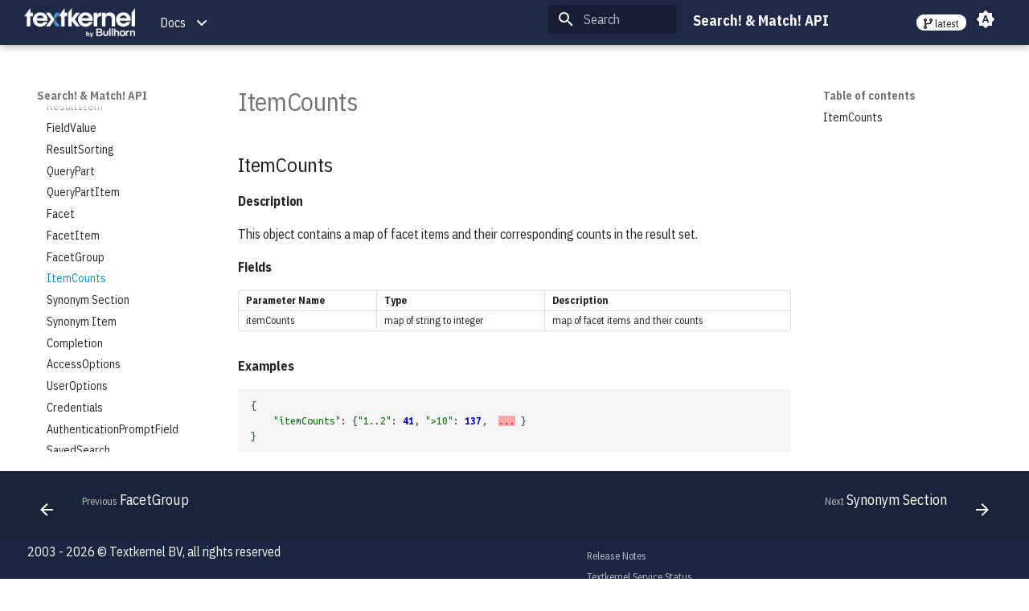

--- FILE ---
content_type: text/html
request_url: https://developer.textkernel.com/SearchMatch/master/Object%20Structures/ItemCounts/
body_size: 9638
content:

<!doctype html>
<html lang="en" class="no-js">
  <head>
    
      <meta charset="utf-8">
      <meta name="viewport" content="width=device-width,initial-scale=1">
      
      
      
      
        <link rel="prev" href="../Facet%20Group/">
      
      
        <link rel="next" href="../Synonym%20Section/">
      
      
        
      
      
      <link rel="icon" href="../../assets/images/favicon.png">
      <meta name="generator" content="mkdocs-1.6.1, mkdocs-material-9.7.0">
    
    
      
        <title>ItemCounts - Search! & Match! API</title>
      
    
    
      <link rel="stylesheet" href="../../assets/stylesheets/main.618322db.min.css">
      
        
        <link rel="stylesheet" href="../../assets/stylesheets/palette.ab4e12ef.min.css">
      
      


    
    
      
    
    
      
        
        
        <link rel="preconnect" href="https://fonts.gstatic.com" crossorigin>
        <link rel="stylesheet" href="https://fonts.googleapis.com/css?family=Titillium+Web:300,300i,400,400i,700,700i%7CUbuntu+Mono:400,400i,700,700i&display=fallback">
        <style>:root{--md-text-font:"Titillium Web";--md-code-font:"Ubuntu Mono"}</style>
      
    
    
      <link rel="stylesheet" href="../../assets/stylesheets/extra.css">
    
      <link rel="stylesheet" href="../../assets/stylesheets/tk-color-theme.css">
    
      <link rel="stylesheet" href="../../assets/stylesheets/pygmentize.css">
    
      <link rel="stylesheet" href="../../assets/stylesheets/tk-admonitions.css">
    
    <script>__md_scope=new URL("../..",location),__md_hash=e=>[...e].reduce(((e,_)=>(e<<5)-e+_.charCodeAt(0)),0),__md_get=(e,_=localStorage,t=__md_scope)=>JSON.parse(_.getItem(t.pathname+"."+e)),__md_set=(e,_,t=localStorage,a=__md_scope)=>{try{t.setItem(a.pathname+"."+e,JSON.stringify(_))}catch(e){}}</script>
    
      
  


  
  

<script id="__analytics">function __md_analytics(){function e(){dataLayer.push(arguments)}window.dataLayer=window.dataLayer||[],e("js",new Date),e("config","G-HCED7624CX"),document.addEventListener("DOMContentLoaded",(function(){document.forms.search&&document.forms.search.query.addEventListener("blur",(function(){this.value&&e("event","search",{search_term:this.value})}));document$.subscribe((function(){var t=document.forms.feedback;if(void 0!==t)for(var a of t.querySelectorAll("[type=submit]"))a.addEventListener("click",(function(a){a.preventDefault();var n=document.location.pathname,d=this.getAttribute("data-md-value");e("event","feedback",{page:n,data:d}),t.firstElementChild.disabled=!0;var r=t.querySelector(".md-feedback__note [data-md-value='"+d+"']");r&&(r.hidden=!1)})),t.hidden=!1})),location$.subscribe((function(t){e("config","G-HCED7624CX",{page_path:t.pathname})}))}));var t=document.createElement("script");t.async=!0,t.src="https://www.googletagmanager.com/gtag/js?id=G-HCED7624CX",document.getElementById("__analytics").insertAdjacentElement("afterEnd",t)}</script>
  
    <script>"undefined"!=typeof __md_analytics&&__md_analytics()</script>
  

    
    
<!-- font awsome -->
<link rel="stylesheet" type="text/css" href="https://cdnjs.cloudflare.com/ajax/libs/font-awesome/6.7.2/css/all.min.css" />
<!-- TK style sheets -->
<link rel="stylesheet" href="/common-assets/stylesheets/extra.css?cb=20260109075018972419" />
<link rel="stylesheet" href="/common-assets/stylesheets/menu.css?cb=20260109075018972419" />
<link rel="stylesheet" href="/common-assets/stylesheets/tk-header.css?cb=20260109075018972419" />
<link rel="stylesheet" href="/common-assets/stylesheets/tk-footer.css?cb=20260109075018972419" />
<link rel="stylesheet" href="/common-assets/stylesheets/tk-color-theme.css?cb=20260109075018972419" />
<link rel="stylesheet" href="/common-assets/stylesheets/tk-admonitions.css?cb=20260109075018972419" />

<link rel="shortcut icon" href="/common-assets/images/favicon.svg" type="image/svg+xml">

  </head>
  
  
    
    
      
    
    
    
    
    <body dir="ltr" data-md-color-scheme="default" data-md-color-primary="light-blue" data-md-color-accent="light-blue">
  
    
    <input class="md-toggle" data-md-toggle="drawer" type="checkbox" id="__drawer" autocomplete="off">
    <input class="md-toggle" data-md-toggle="search" type="checkbox" id="__search" autocomplete="off">
    <label class="md-overlay" for="__drawer"></label>
    <div data-md-component="skip">
      
        
        <a href="#itemcounts" class="md-skip">
          Skip to content
        </a>
      
    </div>
    <div data-md-component="announce">
      
    </div>
    
    
      <header class="md-header tk-header" data-md-component="header">
    <div class="md-header-nav md-grid tk-flex"  aria-label="header.title">
        <!-- Header's left section -->
        <div class="tk-header-part">
            <!-- Logo -->
            <a
                href="/"
                title="Search! & Match! API"
                aria-label="Search! & Match! API"
                class="md-header-nav__button md-logo tk-logo-anchor"
            >
                <img
                    class="tk-logo"
                    src="/common-assets/images/tk-logo-dark-bg.png"
                />
            </a>
            <!-- Site navigation -->
            <nav>
                <ul class="nav-menu nav-center">
                    <li>
                        <a href="/" class="nav-active">Docs</a>
                        <ul>
                            
                            
                            <li>
                                
                                <a href="/tx-platform/v10/"
                                    >Tx Platform</a
                                >
                            </li>
                             
                            
                            <li>
                                <span>TK Platform</span>
                                <ul>
                                     
                                    <li>
                                        <a
                                            href="/TKPlatform/master"
                                            >TK Platform</a
                                        >
                                    </li>
                                     
                                    <li>
                                        <a
                                            href="/Parser/master"
                                            >Parser</a
                                        >
                                    </li>
                                     
                                    <li>
                                        <a
                                            href="/SearchMatch/master"
                                            >Search & Match</a
                                        >
                                    </li>
                                     
                                    <li>
                                        <a
                                            href="/Source/master"
                                            >Source External</a
                                        >
                                    </li>
                                     
                                    <li>
                                        <a
                                            href="/JobsData/master"
                                            >Market IQ API</a
                                        >
                                    </li>
                                     
                                    <li>
                                        <a
                                            href="/JobsDataFeed/master"
                                            >Market IQ Data Feed</a
                                        >
                                    </li>
                                     
                                    <li>
                                        <a
                                            href="/SkillsIntelligence/master"
                                            >Skills Intelligence (Data Enrichment)</a
                                        >
                                    </li>
                                     
                                    <li>
                                        <a
                                            href="/TKPortal/master"
                                            >TK Portal</a
                                        >
                                    </li>
                                     
                                    <li>
                                        <a
                                            href="/AutomationAPI/master"
                                            >Automation API</a
                                        >
                                    </li>
                                     
                                    <li>
                                        <a
                                            href="/CareerPortalMatch/master"
                                            >Career Portal Matching Guide</a
                                        >
                                    </li>
                                     
                                    <li>
                                        <a
                                            href="/Jobfeed-insights-widget/master"
                                            >Labor Market Insights Widget</a
                                        >
                                    </li>
                                     
                                    <li>
                                        <a
                                            href="/SourceboxApiReference/master"
                                            >Sourcebox API</a
                                        >
                                    </li>
                                    
                                </ul>
                            </li>
                             
                            
                            <li>
                                <span>Marketplace Integrations</span>
                                <ul>
                                     
                                    <li>
                                        <a
                                            href="/marketplace-integrations/master"
                                            >Marketplace Integrations</a
                                        >
                                    </li>
                                     
                                    <li>
                                        <a
                                            href="/Bullhorn/master"
                                            >Bullhorn</a
                                        >
                                    </li>
                                     
                                    <li>
                                        <a
                                            href="/Salesforce/master"
                                            >Salesforce</a
                                        >
                                    </li>
                                    
                                </ul>
                            </li>
                             
                            
                            <li>
                                
                                <a href="/release-notes/master/"
                                    >Release Notes</a
                                >
                            </li>
                             
                        </ul>
                    </li>
                </ul>
            </nav>
        </div>
        <!-- Header right section -->
        <div class="tk-header-part">

            <!-- Button to open search modal -->
            <label class="md-header__button md-icon" for="__search">
              <svg xmlns="http://www.w3.org/2000/svg" viewBox="0 0 24 24"><path d="M9.5 3A6.5 6.5 0 0 1 16 9.5c0 1.61-.59 3.09-1.56 4.23l.27.27h.79l5 5-1.5 1.5-5-5v-.79l-.27-.27A6.52 6.52 0 0 1 9.5 16 6.5 6.5 0 0 1 3 9.5 6.5 6.5 0 0 1 9.5 3m0 2C7 5 5 7 5 9.5S7 14 9.5 14 14 12 14 9.5 12 5 9.5 5"/></svg>
            </label>

            <!-- Search interface -->
            <div class="md-search" data-md-component="search" role="dialog">
  <label class="md-search__overlay" for="__search"></label>
  <div class="md-search__inner" role="search">
    <form class="md-search__form" name="search">
      <input type="text" class="md-search__input" name="query" aria-label="Search" placeholder="Search" autocapitalize="off" autocorrect="off" autocomplete="off" spellcheck="false" data-md-component="search-query" required>
      <label class="md-search__icon md-icon" for="__search">
        
        <svg xmlns="http://www.w3.org/2000/svg" viewBox="0 0 24 24"><path d="M9.5 3A6.5 6.5 0 0 1 16 9.5c0 1.61-.59 3.09-1.56 4.23l.27.27h.79l5 5-1.5 1.5-5-5v-.79l-.27-.27A6.52 6.52 0 0 1 9.5 16 6.5 6.5 0 0 1 3 9.5 6.5 6.5 0 0 1 9.5 3m0 2C7 5 5 7 5 9.5S7 14 9.5 14 14 12 14 9.5 12 5 9.5 5"/></svg>
        
        <svg xmlns="http://www.w3.org/2000/svg" viewBox="0 0 24 24"><path d="M20 11v2H8l5.5 5.5-1.42 1.42L4.16 12l7.92-7.92L13.5 5.5 8 11z"/></svg>
      </label>
      <nav class="md-search__options" aria-label="Search">
        
        <button type="reset" class="md-search__icon md-icon" title="Clear" aria-label="Clear" tabindex="-1">
          
          <svg xmlns="http://www.w3.org/2000/svg" viewBox="0 0 24 24"><path d="M19 6.41 17.59 5 12 10.59 6.41 5 5 6.41 10.59 12 5 17.59 6.41 19 12 13.41 17.59 19 19 17.59 13.41 12z"/></svg>
        </button>
      </nav>
      
    </form>
    <div class="md-search__output">
      <div class="md-search__scrollwrap" tabindex="0" data-md-scrollfix>
        <div class="md-search-result" data-md-component="search-result">
          <div class="md-search-result__meta">
            Initializing search
          </div>
          <ol class="md-search-result__list" role="presentation"></ol>
        </div>
      </div>
    </div>
  </div>
</div>

            <!-- Header title -->
             <div class="md-header__title tk-topic" data-md-component="header-title">
                 <div class="md-header__ellipsis">
                     <div class="md-header__topic">
                         <span class="md-ellipsis">
                            Search! & Match! API
                         </span>
                       </div>
                       <div class="md-header__topic" data-md-component="header-topic">
                         <span class="md-ellipsis">
                             
                               ItemCounts
                             
                         </span>
                     </div>
                 </div>
             </div>

            <!-- Product version(s) -->
            
                <div class="tk-version-pill">
                    <i class="fas fa-code-branch"></i>
                    latest
                </div>
            
            <!-- PDF download -->
            


    <!-- Color palette -->
    
      
        <form class="md-header__option" data-md-component="palette">
          
            
            
            
            <input
              class="md-option"
              data-md-color-media="(prefers-color-scheme)"
              data-md-color-scheme="default"
              data-md-color-primary="light-blue"
              data-md-color-accent="light-blue"
              
                aria-label="Switch to system default"
              
              type="radio"
              name="__palette"
              id="__palette_1"
            />
            
              <label
                class="md-header__button md-icon"
                title="Switch to system default"
                for="__palette_3"
                hidden
              >
                <svg xmlns="http://www.w3.org/2000/svg" viewBox="0 0 24 24"><path d="m14.3 16-.7-2h-3.2l-.7 2H7.8L11 7h2l3.2 9zM20 8.69V4h-4.69L12 .69 8.69 4H4v4.69L.69 12 4 15.31V20h4.69L12 23.31 15.31 20H20v-4.69L23.31 12zm-9.15 3.96h2.3L12 9z"/></svg>
              </label>
            
          
            
            
            
            <input
              class="md-option"
              data-md-color-media="(prefers-color-scheme: light)"
              data-md-color-scheme="default"
              data-md-color-primary="light-blue"
              data-md-color-accent="light-blue"
              
                aria-label="Switch to light mode"
              
              type="radio"
              name="__palette"
              id="__palette_2"
            />
            
              <label
                class="md-header__button md-icon"
                title="Switch to light mode"
                for="__palette_1"
                hidden
              >
                <svg xmlns="http://www.w3.org/2000/svg" viewBox="0 0 24 24"><path d="M12 18a6 6 0 0 1-6-6 6 6 0 0 1 6-6 6 6 0 0 1 6 6 6 6 0 0 1-6 6m8-2.69L23.31 12 20 8.69V4h-4.69L12 .69 8.69 4H4v4.69L.69 12 4 15.31V20h4.69L12 23.31 15.31 20H20z"/></svg>
              </label>
            
          
            
            
            
            <input
              class="md-option"
              data-md-color-media="(prefers-color-scheme: dark)"
              data-md-color-scheme="slate"
              data-md-color-primary="light-blue"
              data-md-color-accent="light-blue"
              
                aria-label="Switch to dark mode"
              
              type="radio"
              name="__palette"
              id="__palette_3"
            />
            
              <label
                class="md-header__button md-icon"
                title="Switch to dark mode"
                for="__palette_2"
                hidden
              >
                <svg xmlns="http://www.w3.org/2000/svg" viewBox="0 0 24 24"><path d="M12 18c-.89 0-1.74-.2-2.5-.55C11.56 16.5 13 14.42 13 12s-1.44-4.5-3.5-5.45C10.26 6.2 11.11 6 12 6a6 6 0 0 1 6 6 6 6 0 0 1-6 6m8-9.31V4h-4.69L12 .69 8.69 4H4v4.69L.69 12 4 15.31V20h4.69L12 23.31 15.31 20H20v-4.69L23.31 12z"/></svg>
              </label>
            
          
        </form>
      
    

        </div>
    </div>
</header>
    
    <div class="md-container" data-md-component="container">
      
      
        
          
        
      
      <main class="md-main" data-md-component="main">
        <div class="md-main__inner md-grid">
          
            
              
              <div class="md-sidebar md-sidebar--primary" data-md-component="sidebar" data-md-type="navigation" >
                <div class="md-sidebar__scrollwrap">
                  <div class="md-sidebar__inner">
                    



<nav class="md-nav md-nav--primary" aria-label="Navigation" data-md-level="0">
  <label class="md-nav__title" for="__drawer">
    <a href="../.." title="Search! &amp; Match! API" class="md-nav__button md-logo" aria-label="Search! & Match! API" data-md-component="logo">
      
  
  <svg xmlns="http://www.w3.org/2000/svg" viewBox="0 0 24 24"><path d="M12 8a3 3 0 0 0 3-3 3 3 0 0 0-3-3 3 3 0 0 0-3 3 3 3 0 0 0 3 3m0 3.54C9.64 9.35 6.5 8 3 8v11c3.5 0 6.64 1.35 9 3.54 2.36-2.19 5.5-3.54 9-3.54V8c-3.5 0-6.64 1.35-9 3.54"/></svg>

    </a>
    Search! & Match! API
  </label>
  
  <ul class="md-nav__list" data-md-scrollfix>
    
      
      
  
  
  
  
    <li class="md-nav__item">
      <a href="../.." class="md-nav__link">
        
  
  
  <span class="md-ellipsis">
    
  
    Introduction
  

    
  </span>
  
  

      </a>
    </li>
  

    
      
      
  
  
  
  
    
    
    
    
    
    <li class="md-nav__item md-nav__item--nested">
      
        
        
        <input class="md-nav__toggle md-toggle " type="checkbox" id="__nav_2" >
        
          
          <label class="md-nav__link" for="__nav_2" id="__nav_2_label" tabindex="0">
            
  
  
  <span class="md-ellipsis">
    
  
    Architectural Overview
  

    
  </span>
  
  

            <span class="md-nav__icon md-icon"></span>
          </label>
        
        <nav class="md-nav" data-md-level="1" aria-labelledby="__nav_2_label" aria-expanded="false">
          <label class="md-nav__title" for="__nav_2">
            <span class="md-nav__icon md-icon"></span>
            
  
    Architectural Overview
  

          </label>
          <ul class="md-nav__list" data-md-scrollfix>
            
              
                
  
  
  
  
    <li class="md-nav__item">
      <a href="../../Architectural%20Overview/Introduction/" class="md-nav__link">
        
  
  
  <span class="md-ellipsis">
    
  
    Introduction
  

    
  </span>
  
  

      </a>
    </li>
  

              
            
          </ul>
        </nav>
      
    </li>
  

    
      
      
  
  
  
  
    
    
    
    
    
    <li class="md-nav__item md-nav__item--nested">
      
        
        
        <input class="md-nav__toggle md-toggle " type="checkbox" id="__nav_3" >
        
          
          <label class="md-nav__link" for="__nav_3" id="__nav_3_label" tabindex="0">
            
  
  
  <span class="md-ellipsis">
    
  
    Access Methods
  

    
  </span>
  
  

            <span class="md-nav__icon md-icon"></span>
          </label>
        
        <nav class="md-nav" data-md-level="1" aria-labelledby="__nav_3_label" aria-expanded="false">
          <label class="md-nav__title" for="__nav_3">
            <span class="md-nav__icon md-icon"></span>
            
  
    Access Methods
  

          </label>
          <ul class="md-nav__list" data-md-scrollfix>
            
              
                
  
  
  
  
    <li class="md-nav__item">
      <a href="../../Access%20Methods/Introduction/" class="md-nav__link">
        
  
  
  <span class="md-ellipsis">
    
  
    Introduction
  

    
  </span>
  
  

      </a>
    </li>
  

              
            
              
                
  
  
  
  
    <li class="md-nav__item">
      <a href="../../Access%20Methods/Token%20Authentication/" class="md-nav__link">
        
  
  
  <span class="md-ellipsis">
    
  
    Token Authentication
  

    
  </span>
  
  

      </a>
    </li>
  

              
            
              
                
  
  
  
  
    <li class="md-nav__item">
      <a href="../../Access%20Methods/Roles%20Authorization/" class="md-nav__link">
        
  
  
  <span class="md-ellipsis">
    
  
    Roles Authorization
  

    
  </span>
  
  

      </a>
    </li>
  

              
            
              
                
  
  
  
  
    <li class="md-nav__item">
      <a href="../../Access%20Methods/Roles%20Assignment%20and%20Format/" class="md-nav__link">
        
  
  
  <span class="md-ellipsis">
    
  
    Roles Assignment and Format
  

    
  </span>
  
  

      </a>
    </li>
  

              
            
              
                
  
  
  
  
    <li class="md-nav__item">
      <a href="../../Access%20Methods/Token%20Authentication%20Protocol/" class="md-nav__link">
        
  
  
  <span class="md-ellipsis">
    
  
    Token Authentication Protocol
  

    
  </span>
  
  

      </a>
    </li>
  

              
            
              
                
  
  
  
  
    <li class="md-nav__item">
      <a href="../../Access%20Methods/Token%20Request%20Service%20Specification/" class="md-nav__link">
        
  
  
  <span class="md-ellipsis">
    
  
    Token Request Service Specification
  

    
  </span>
  
  

      </a>
    </li>
  

              
            
              
                
  
  
  
  
    <li class="md-nav__item">
      <a href="../../Access%20Methods/Example%20Access%20Roles%20Scheme/" class="md-nav__link">
        
  
  
  <span class="md-ellipsis">
    
  
    Example Access Roles Scheme
  

    
  </span>
  
  

      </a>
    </li>
  

              
            
              
                
  
  
  
  
    <li class="md-nav__item">
      <a href="../../Access%20Methods/Roles%20Request%20Service/" class="md-nav__link">
        
  
  
  <span class="md-ellipsis">
    
  
    Roles Request Service
  

    
  </span>
  
  

      </a>
    </li>
  

              
            
              
                
  
  
  
  
    <li class="md-nav__item">
      <a href="../../Access%20Methods/Identities%20Request%20Service/" class="md-nav__link">
        
  
  
  <span class="md-ellipsis">
    
  
    Identities Request Service
  

    
  </span>
  
  

      </a>
    </li>
  

              
            
              
                
  
  
  
  
    <li class="md-nav__item">
      <a href="../../Access%20Methods/Email%20Address%20Service/" class="md-nav__link">
        
  
  
  <span class="md-ellipsis">
    
  
    Email Address Service
  

    
  </span>
  
  

      </a>
    </li>
  

              
            
          </ul>
        </nav>
      
    </li>
  

    
      
      
  
  
  
  
    
    
    
    
    
    <li class="md-nav__item md-nav__item--nested">
      
        
        
        <input class="md-nav__toggle md-toggle " type="checkbox" id="__nav_4" >
        
          
          <label class="md-nav__link" for="__nav_4" id="__nav_4_label" tabindex="0">
            
  
  
  <span class="md-ellipsis">
    
  
    Web Services API
  

    
  </span>
  
  

            <span class="md-nav__icon md-icon"></span>
          </label>
        
        <nav class="md-nav" data-md-level="1" aria-labelledby="__nav_4_label" aria-expanded="false">
          <label class="md-nav__title" for="__nav_4">
            <span class="md-nav__icon md-icon"></span>
            
  
    Web Services API
  

          </label>
          <ul class="md-nav__list" data-md-scrollfix>
            
              
                
  
  
  
  
    <li class="md-nav__item">
      <a href="../../Web%20Services%20API/Introduction/" class="md-nav__link">
        
  
  
  <span class="md-ellipsis">
    
  
    Introduction
  

    
  </span>
  
  

      </a>
    </li>
  

              
            
              
                
  
  
  
  
    <li class="md-nav__item">
      <a href="../../Web%20Services%20API/Protocol/" class="md-nav__link">
        
  
  
  <span class="md-ellipsis">
    
  
    Endpoints Overview
  

    
  </span>
  
  

      </a>
    </li>
  

              
            
              
                
  
  
  
  
    <li class="md-nav__item">
      <a href="../../Web%20Services%20API/Search%20Service/" class="md-nav__link">
        
  
  
  <span class="md-ellipsis">
    
  
    Search Service
  

    
  </span>
  
  

      </a>
    </li>
  

              
            
              
                
  
  
  
  
    <li class="md-nav__item">
      <a href="../../Web%20Services%20API/Indexing%20Service/" class="md-nav__link">
        
  
  
  <span class="md-ellipsis">
    
  
    Indexing Service
  

    
  </span>
  
  

      </a>
    </li>
  

              
            
              
                
  
  
  
  
    <li class="md-nav__item">
      <a href="../../Web%20Services%20API/Authentication%20Service/" class="md-nav__link">
        
  
  
  <span class="md-ellipsis">
    
  
    Authentication Service
  

    
  </span>
  
  

      </a>
    </li>
  

              
            
              
                
  
  
  
  
    <li class="md-nav__item">
      <a href="../../Web%20Services%20API/Query%20Extraction%20Service/" class="md-nav__link">
        
  
  
  <span class="md-ellipsis">
    
  
    Query Extraction Service
  

    
  </span>
  
  

      </a>
    </li>
  

              
            
              
                
  
  
  
  
    <li class="md-nav__item">
      <a href="../../Web%20Services%20API/Projects%20Service/" class="md-nav__link">
        
  
  
  <span class="md-ellipsis">
    
  
    Projects Service
  

    
  </span>
  
  

      </a>
    </li>
  

              
            
              
                
  
  
  
  
    <li class="md-nav__item">
      <a href="../../Web%20Services%20API/Save%20Searches%20Service/" class="md-nav__link">
        
  
  
  <span class="md-ellipsis">
    
  
    Save Searches Service
  

    
  </span>
  
  

      </a>
    </li>
  

              
            
              
                
  
  
  
  
    <li class="md-nav__item">
      <a href="../../Web%20Services%20API/Save%20Results%20Service/" class="md-nav__link">
        
  
  
  <span class="md-ellipsis">
    
  
    Save Results Service
  

    
  </span>
  
  

      </a>
    </li>
  

              
            
              
                
  
  
  
  
    <li class="md-nav__item">
      <a href="../../Web%20Services%20API/Assessments%20Service/" class="md-nav__link">
        
  
  
  <span class="md-ellipsis">
    
  
    Assessments Service
  

    
  </span>
  
  

      </a>
    </li>
  

              
            
              
                
  
  
  
  
    <li class="md-nav__item">
      <a href="../../Web%20Services%20API/Save%20Synonyms%20Service/" class="md-nav__link">
        
  
  
  <span class="md-ellipsis">
    
  
    Save Synonyms Service
  

    
  </span>
  
  

      </a>
    </li>
  

              
            
              
                
  
  
  
  
    <li class="md-nav__item">
      <a href="../../Web%20Services%20API/Upload%20Knowledge%20Service/" class="md-nav__link">
        
  
  
  <span class="md-ellipsis">
    
  
    Upload Knowledge Service
  

    
  </span>
  
  

      </a>
    </li>
  

              
            
              
                
  
  
  
  
    <li class="md-nav__item">
      <a href="../../Web%20Services%20API/Auto-Complete%20Service/" class="md-nav__link">
        
  
  
  <span class="md-ellipsis">
    
  
    Auto-Complete Service
  

    
  </span>
  
  

      </a>
    </li>
  

              
            
              
                
  
  
  
  
    <li class="md-nav__item">
      <a href="../../Web%20Services%20API/User-Logging%20Service/" class="md-nav__link">
        
  
  
  <span class="md-ellipsis">
    
  
    User-Logging Service
  

    
  </span>
  
  

      </a>
    </li>
  

              
            
              
                
  
  
  
  
    <li class="md-nav__item">
      <a href="../../Web%20Services%20API/View%20Document%20Service/" class="md-nav__link">
        
  
  
  <span class="md-ellipsis">
    
  
    View Document Service
  

    
  </span>
  
  

      </a>
    </li>
  

              
            
              
                
  
  
  
  
    <li class="md-nav__item">
      <a href="../../Web%20Services%20API/Import%20Document%20Service/" class="md-nav__link">
        
  
  
  <span class="md-ellipsis">
    
  
    Import Document Service
  

    
  </span>
  
  

      </a>
    </li>
  

              
            
          </ul>
        </nav>
      
    </li>
  

    
      
      
  
  
  
  
    
    
    
    
    
    <li class="md-nav__item md-nav__item--nested">
      
        
        
        <input class="md-nav__toggle md-toggle " type="checkbox" id="__nav_5" >
        
          
          <label class="md-nav__link" for="__nav_5" id="__nav_5_label" tabindex="0">
            
  
  
  <span class="md-ellipsis">
    
  
    Matching
  

    
  </span>
  
  

            <span class="md-nav__icon md-icon"></span>
          </label>
        
        <nav class="md-nav" data-md-level="1" aria-labelledby="__nav_5_label" aria-expanded="false">
          <label class="md-nav__title" for="__nav_5">
            <span class="md-nav__icon md-icon"></span>
            
  
    Matching
  

          </label>
          <ul class="md-nav__list" data-md-scrollfix>
            
              
                
  
  
  
  
    <li class="md-nav__item">
      <a href="../../Matching/Introduction/" class="md-nav__link">
        
  
  
  <span class="md-ellipsis">
    
  
    Introduction
  

    
  </span>
  
  

      </a>
    </li>
  

              
            
              
                
  
  
  
  
    <li class="md-nav__item">
      <a href="../../Matching/Scoring/" class="md-nav__link">
        
  
  
  <span class="md-ellipsis">
    
  
    Scoring
  

    
  </span>
  
  

      </a>
    </li>
  

              
            
          </ul>
        </nav>
      
    </li>
  

    
      
      
  
  
  
  
    
    
    
    
    
    <li class="md-nav__item md-nav__item--nested">
      
        
        
        <input class="md-nav__toggle md-toggle " type="checkbox" id="__nav_6" >
        
          
          <label class="md-nav__link" for="__nav_6" id="__nav_6_label" tabindex="0">
            
  
  
  <span class="md-ellipsis">
    
  
    Query Language
  

    
  </span>
  
  

            <span class="md-nav__icon md-icon"></span>
          </label>
        
        <nav class="md-nav" data-md-level="1" aria-labelledby="__nav_6_label" aria-expanded="false">
          <label class="md-nav__title" for="__nav_6">
            <span class="md-nav__icon md-icon"></span>
            
  
    Query Language
  

          </label>
          <ul class="md-nav__list" data-md-scrollfix>
            
              
                
  
  
  
  
    <li class="md-nav__item">
      <a href="../../Query%20Language/Introduction/" class="md-nav__link">
        
  
  
  <span class="md-ellipsis">
    
  
    Introduction
  

    
  </span>
  
  

      </a>
    </li>
  

              
            
              
                
  
  
  
  
    <li class="md-nav__item">
      <a href="../../Query%20Language/Keywords/" class="md-nav__link">
        
  
  
  <span class="md-ellipsis">
    
  
    Keywords
  

    
  </span>
  
  

      </a>
    </li>
  

              
            
              
                
  
  
  
  
    <li class="md-nav__item">
      <a href="../../Query%20Language/Phrases/" class="md-nav__link">
        
  
  
  <span class="md-ellipsis">
    
  
    Phrases
  

    
  </span>
  
  

      </a>
    </li>
  

              
            
              
                
  
  
  
  
    <li class="md-nav__item">
      <a href="../../Query%20Language/Proximity/" class="md-nav__link">
        
  
  
  <span class="md-ellipsis">
    
  
    Proximity
  

    
  </span>
  
  

      </a>
    </li>
  

              
            
              
                
  
  
  
  
    <li class="md-nav__item">
      <a href="../../Query%20Language/Wildcard/" class="md-nav__link">
        
  
  
  <span class="md-ellipsis">
    
  
    Wildcard
  

    
  </span>
  
  

      </a>
    </li>
  

              
            
              
                
  
  
  
  
    <li class="md-nav__item">
      <a href="../../Query%20Language/Weighting/" class="md-nav__link">
        
  
  
  <span class="md-ellipsis">
    
  
    Weighting
  

    
  </span>
  
  

      </a>
    </li>
  

              
            
              
                
  
  
  
  
    <li class="md-nav__item">
      <a href="../../Query%20Language/Fields/" class="md-nav__link">
        
  
  
  <span class="md-ellipsis">
    
  
    Fields
  

    
  </span>
  
  

      </a>
    </li>
  

              
            
              
                
  
  
  
  
    <li class="md-nav__item">
      <a href="../../Query%20Language/Numeric%20Date%20Range%20Conditions/" class="md-nav__link">
        
  
  
  <span class="md-ellipsis">
    
  
    Numeric / Date Ranges
  

    
  </span>
  
  

      </a>
    </li>
  

              
            
              
                
  
  
  
  
    <li class="md-nav__item">
      <a href="../../Query%20Language/Location%20Conditions/" class="md-nav__link">
        
  
  
  <span class="md-ellipsis">
    
  
    Locations
  

    
  </span>
  
  

      </a>
    </li>
  

              
            
              
                
  
  
  
  
    <li class="md-nav__item">
      <a href="../../Query%20Language/No-Value%20Search/" class="md-nav__link">
        
  
  
  <span class="md-ellipsis">
    
  
    No-Value Search
  

    
  </span>
  
  

      </a>
    </li>
  

              
            
              
                
  
  
  
  
    <li class="md-nav__item">
      <a href="../../Query%20Language/Condition%20Types/" class="md-nav__link">
        
  
  
  <span class="md-ellipsis">
    
  
    Condition Types
  

    
  </span>
  
  

      </a>
    </li>
  

              
            
              
                
  
  
  
  
    <li class="md-nav__item">
      <a href="../../Query%20Language/OR%20Groups%20Specifying%20Synonyms/" class="md-nav__link">
        
  
  
  <span class="md-ellipsis">
    
  
    OR Groups / Specifying Synonyms
  

    
  </span>
  
  

      </a>
    </li>
  

              
            
              
                
  
  
  
  
    <li class="md-nav__item">
      <a href="../../Query%20Language/Field%20Groups/" class="md-nav__link">
        
  
  
  <span class="md-ellipsis">
    
  
    Field Groups
  

    
  </span>
  
  

      </a>
    </li>
  

              
            
              
                
  
  
  
  
    <li class="md-nav__item">
      <a href="../../Query%20Language/Object%20Queries/" class="md-nav__link">
        
  
  
  <span class="md-ellipsis">
    
  
    Object Queries
  

    
  </span>
  
  

      </a>
    </li>
  

              
            
              
                
  
  
  
  
    <li class="md-nav__item">
      <a href="../../Query%20Language/Boolean%20Expressions/" class="md-nav__link">
        
  
  
  <span class="md-ellipsis">
    
  
    Boolean Expressions
  

    
  </span>
  
  

      </a>
    </li>
  

              
            
              
                
  
  
  
  
    <li class="md-nav__item">
      <a href="../../Query%20Language/Match%20Queries/" class="md-nav__link">
        
  
  
  <span class="md-ellipsis">
    
  
    Match Queries
  

    
  </span>
  
  

      </a>
    </li>
  

              
            
          </ul>
        </nav>
      
    </li>
  

    
      
      
  
  
  
  
    
    
    
    
    
    <li class="md-nav__item md-nav__item--nested">
      
        
        
        <input class="md-nav__toggle md-toggle " type="checkbox" id="__nav_7" >
        
          
          <label class="md-nav__link" for="__nav_7" id="__nav_7_label" tabindex="0">
            
  
  
  <span class="md-ellipsis">
    
  
    Concepts
  

    
  </span>
  
  

            <span class="md-nav__icon md-icon"></span>
          </label>
        
        <nav class="md-nav" data-md-level="1" aria-labelledby="__nav_7_label" aria-expanded="false">
          <label class="md-nav__title" for="__nav_7">
            <span class="md-nav__icon md-icon"></span>
            
  
    Concepts
  

          </label>
          <ul class="md-nav__list" data-md-scrollfix>
            
              
                
  
  
  
  
    <li class="md-nav__item">
      <a href="../../Concepts/Introduction/" class="md-nav__link">
        
  
  
  <span class="md-ellipsis">
    
  
    Introduction
  

    
  </span>
  
  

      </a>
    </li>
  

              
            
          </ul>
        </nav>
      
    </li>
  

    
      
      
  
  
  
  
    
    
    
    
    
    <li class="md-nav__item md-nav__item--nested">
      
        
        
        <input class="md-nav__toggle md-toggle " type="checkbox" id="__nav_8" >
        
          
          <label class="md-nav__link" for="__nav_8" id="__nav_8_label" tabindex="0">
            
  
  
  <span class="md-ellipsis">
    
  
    Natural Language Search
  

    
  </span>
  
  

            <span class="md-nav__icon md-icon"></span>
          </label>
        
        <nav class="md-nav" data-md-level="1" aria-labelledby="__nav_8_label" aria-expanded="false">
          <label class="md-nav__title" for="__nav_8">
            <span class="md-nav__icon md-icon"></span>
            
  
    Natural Language Search
  

          </label>
          <ul class="md-nav__list" data-md-scrollfix>
            
              
                
  
  
  
  
    <li class="md-nav__item">
      <a href="../../Natural%20Language%20Search/Introduction/" class="md-nav__link">
        
  
  
  <span class="md-ellipsis">
    
  
    Introduction
  

    
  </span>
  
  

      </a>
    </li>
  

              
            
          </ul>
        </nav>
      
    </li>
  

    
      
      
  
  
  
  
    
    
    
    
    
    <li class="md-nav__item md-nav__item--nested">
      
        
        
        <input class="md-nav__toggle md-toggle " type="checkbox" id="__nav_9" >
        
          
          <label class="md-nav__link" for="__nav_9" id="__nav_9_label" tabindex="0">
            
  
  
  <span class="md-ellipsis">
    
  
    Bimetric Scoring
  

    
  </span>
  
  

            <span class="md-nav__icon md-icon"></span>
          </label>
        
        <nav class="md-nav" data-md-level="1" aria-labelledby="__nav_9_label" aria-expanded="false">
          <label class="md-nav__title" for="__nav_9">
            <span class="md-nav__icon md-icon"></span>
            
  
    Bimetric Scoring
  

          </label>
          <ul class="md-nav__list" data-md-scrollfix>
            
              
                
  
  
  
  
    <li class="md-nav__item">
      <a href="../../Bimetric%20Scoring/Introduction/" class="md-nav__link">
        
  
  
  <span class="md-ellipsis">
    
  
    Introduction
  

    
  </span>
  
  

      </a>
    </li>
  

              
            
              
                
  
  
  
  
    <li class="md-nav__item">
      <a href="../../Bimetric%20Scoring/API%20Extensions/" class="md-nav__link">
        
  
  
  <span class="md-ellipsis">
    
  
    API Extensions
  

    
  </span>
  
  

      </a>
    </li>
  

              
            
          </ul>
        </nav>
      
    </li>
  

    
      
      
  
  
  
  
    <li class="md-nav__item">
      <a href="../../User%20Interface%20Parameters/Introduction/" class="md-nav__link">
        
  
  
  <span class="md-ellipsis">
    
  
    User Interface Parameters
  

    
  </span>
  
  

      </a>
    </li>
  

    
      
      
  
  
  
  
    <li class="md-nav__item">
      <a href="../../Input%20Document%20Format/Introduction/" class="md-nav__link">
        
  
  
  <span class="md-ellipsis">
    
  
    Input Document Format
  

    
  </span>
  
  

      </a>
    </li>
  

    
      
      
  
  
  
  
    
    
    
    
    
    <li class="md-nav__item md-nav__item--nested">
      
        
        
        <input class="md-nav__toggle md-toggle " type="checkbox" id="__nav_12" >
        
          
          <label class="md-nav__link" for="__nav_12" id="__nav_12_label" tabindex="0">
            
  
  
  <span class="md-ellipsis">
    
  
    Activity Reporting
  

    
  </span>
  
  

            <span class="md-nav__icon md-icon"></span>
          </label>
        
        <nav class="md-nav" data-md-level="1" aria-labelledby="__nav_12_label" aria-expanded="false">
          <label class="md-nav__title" for="__nav_12">
            <span class="md-nav__icon md-icon"></span>
            
  
    Activity Reporting
  

          </label>
          <ul class="md-nav__list" data-md-scrollfix>
            
              
                
  
  
  
  
    <li class="md-nav__item">
      <a href="../../Activity%20Reporting/Introduction/" class="md-nav__link">
        
  
  
  <span class="md-ellipsis">
    
  
    Introduction
  

    
  </span>
  
  

      </a>
    </li>
  

              
            
              
                
  
  
  
  
    <li class="md-nav__item">
      <a href="../../Activity%20Reporting/Event%20Logging/" class="md-nav__link">
        
  
  
  <span class="md-ellipsis">
    
  
    Event Logging
  

    
  </span>
  
  

      </a>
    </li>
  

              
            
              
                
  
  
  
  
    <li class="md-nav__item">
      <a href="../../Activity%20Reporting/Exporting/" class="md-nav__link">
        
  
  
  <span class="md-ellipsis">
    
  
    Exporting
  

    
  </span>
  
  

      </a>
    </li>
  

              
            
          </ul>
        </nav>
      
    </li>
  

    
      
      
  
  
  
  
    
    
    
    
    
    <li class="md-nav__item md-nav__item--nested">
      
        
        
        <input class="md-nav__toggle md-toggle " type="checkbox" id="__nav_13" >
        
          
          <label class="md-nav__link" for="__nav_13" id="__nav_13_label" tabindex="0">
            
  
  
  <span class="md-ellipsis">
    
  
    Seamless Iframe Integration
  

    
  </span>
  
  

            <span class="md-nav__icon md-icon"></span>
          </label>
        
        <nav class="md-nav" data-md-level="1" aria-labelledby="__nav_13_label" aria-expanded="false">
          <label class="md-nav__title" for="__nav_13">
            <span class="md-nav__icon md-icon"></span>
            
  
    Seamless Iframe Integration
  

          </label>
          <ul class="md-nav__list" data-md-scrollfix>
            
              
                
  
  
  
  
    <li class="md-nav__item">
      <a href="../../Seamless%20Iframe%20Integration/Introduction/" class="md-nav__link">
        
  
  
  <span class="md-ellipsis">
    
  
    Introduction
  

    
  </span>
  
  

      </a>
    </li>
  

              
            
              
                
  
  
  
  
    <li class="md-nav__item">
      <a href="../../Seamless%20Iframe%20Integration/Iframe/" class="md-nav__link">
        
  
  
  <span class="md-ellipsis">
    
  
    Iframe
  

    
  </span>
  
  

      </a>
    </li>
  

              
            
              
                
  
  
  
  
    <li class="md-nav__item">
      <a href="../../Seamless%20Iframe%20Integration/Dynamically%20Resizing%20the%20Iframe%20Height/" class="md-nav__link">
        
  
  
  <span class="md-ellipsis">
    
  
    Dynamically Resizing the Iframe Height
  

    
  </span>
  
  

      </a>
    </li>
  

              
            
              
                
  
  
  
  
    <li class="md-nav__item">
      <a href="../../Seamless%20Iframe%20Integration/Putting%20it%20together/" class="md-nav__link">
        
  
  
  <span class="md-ellipsis">
    
  
    Putting it together
  

    
  </span>
  
  

      </a>
    </li>
  

              
            
              
                
  
  
  
  
    <li class="md-nav__item">
      <a href="../../Seamless%20Iframe%20Integration/References/" class="md-nav__link">
        
  
  
  <span class="md-ellipsis">
    
  
    References
  

    
  </span>
  
  

      </a>
    </li>
  

              
            
          </ul>
        </nav>
      
    </li>
  

    
      
      
  
  
    
  
  
  
    
    
    
    
    
    <li class="md-nav__item md-nav__item--active md-nav__item--nested">
      
        
        
        <input class="md-nav__toggle md-toggle " type="checkbox" id="__nav_14" checked>
        
          
          <label class="md-nav__link" for="__nav_14" id="__nav_14_label" tabindex="0">
            
  
  
  <span class="md-ellipsis">
    
  
    Object Structures
  

    
  </span>
  
  

            <span class="md-nav__icon md-icon"></span>
          </label>
        
        <nav class="md-nav" data-md-level="1" aria-labelledby="__nav_14_label" aria-expanded="true">
          <label class="md-nav__title" for="__nav_14">
            <span class="md-nav__icon md-icon"></span>
            
  
    Object Structures
  

          </label>
          <ul class="md-nav__list" data-md-scrollfix>
            
              
                
  
  
  
  
    <li class="md-nav__item">
      <a href="../Introduction/" class="md-nav__link">
        
  
  
  <span class="md-ellipsis">
    
  
    Introduction
  

    
  </span>
  
  

      </a>
    </li>
  

              
            
              
                
  
  
  
  
    <li class="md-nav__item">
      <a href="../Search%20Request/" class="md-nav__link">
        
  
  
  <span class="md-ellipsis">
    
  
    SearchRequest
  

    
  </span>
  
  

      </a>
    </li>
  

              
            
              
                
  
  
  
  
    <li class="md-nav__item">
      <a href="../Document/" class="md-nav__link">
        
  
  
  <span class="md-ellipsis">
    
  
    Document
  

    
  </span>
  
  

      </a>
    </li>
  

              
            
              
                
  
  
  
  
    <li class="md-nav__item">
      <a href="../Delete%20Run/" class="md-nav__link">
        
  
  
  <span class="md-ellipsis">
    
  
    DeleteRun
  

    
  </span>
  
  

      </a>
    </li>
  

              
            
              
                
  
  
  
  
    <li class="md-nav__item">
      <a href="../Search%20Result/" class="md-nav__link">
        
  
  
  <span class="md-ellipsis">
    
  
    SearchResult
  

    
  </span>
  
  

      </a>
    </li>
  

              
            
              
                
  
  
  
  
    <li class="md-nav__item">
      <a href="../Searcher%20Metadata/" class="md-nav__link">
        
  
  
  <span class="md-ellipsis">
    
  
    SearcherMetadata
  

    
  </span>
  
  

      </a>
    </li>
  

              
            
              
                
  
  
  
  
    <li class="md-nav__item">
      <a href="../Composite%20Metadata/" class="md-nav__link">
        
  
  
  <span class="md-ellipsis">
    
  
    CompositeMetadata
  

    
  </span>
  
  

      </a>
    </li>
  

              
            
              
                
  
  
  
  
    <li class="md-nav__item">
      <a href="../Saving%20Config/" class="md-nav__link">
        
  
  
  <span class="md-ellipsis">
    
  
    SavingConfig
  

    
  </span>
  
  

      </a>
    </li>
  

              
            
              
                
  
  
  
  
    <li class="md-nav__item">
      <a href="../ResultItem/" class="md-nav__link">
        
  
  
  <span class="md-ellipsis">
    
  
    ResultItem
  

    
  </span>
  
  

      </a>
    </li>
  

              
            
              
                
  
  
  
  
    <li class="md-nav__item">
      <a href="../FieldValue/" class="md-nav__link">
        
  
  
  <span class="md-ellipsis">
    
  
    FieldValue
  

    
  </span>
  
  

      </a>
    </li>
  

              
            
              
                
  
  
  
  
    <li class="md-nav__item">
      <a href="../ResultSorting/" class="md-nav__link">
        
  
  
  <span class="md-ellipsis">
    
  
    ResultSorting
  

    
  </span>
  
  

      </a>
    </li>
  

              
            
              
                
  
  
  
  
    <li class="md-nav__item">
      <a href="../Query%20Part/" class="md-nav__link">
        
  
  
  <span class="md-ellipsis">
    
  
    QueryPart
  

    
  </span>
  
  

      </a>
    </li>
  

              
            
              
                
  
  
  
  
    <li class="md-nav__item">
      <a href="../Query%20Part%20Item/" class="md-nav__link">
        
  
  
  <span class="md-ellipsis">
    
  
    QueryPartItem
  

    
  </span>
  
  

      </a>
    </li>
  

              
            
              
                
  
  
  
  
    <li class="md-nav__item">
      <a href="../Facet/" class="md-nav__link">
        
  
  
  <span class="md-ellipsis">
    
  
    Facet
  

    
  </span>
  
  

      </a>
    </li>
  

              
            
              
                
  
  
  
  
    <li class="md-nav__item">
      <a href="../FacetItem/" class="md-nav__link">
        
  
  
  <span class="md-ellipsis">
    
  
    FacetItem
  

    
  </span>
  
  

      </a>
    </li>
  

              
            
              
                
  
  
  
  
    <li class="md-nav__item">
      <a href="../Facet%20Group/" class="md-nav__link">
        
  
  
  <span class="md-ellipsis">
    
  
    FacetGroup
  

    
  </span>
  
  

      </a>
    </li>
  

              
            
              
                
  
  
    
  
  
  
    <li class="md-nav__item md-nav__item--active">
      
      <input class="md-nav__toggle md-toggle" type="checkbox" id="__toc">
      
      
      
        <label class="md-nav__link md-nav__link--active" for="__toc">
          
  
  
  <span class="md-ellipsis">
    
  
    ItemCounts
  

    
  </span>
  
  

          <span class="md-nav__icon md-icon"></span>
        </label>
      
      <a href="./" class="md-nav__link md-nav__link--active">
        
  
  
  <span class="md-ellipsis">
    
  
    ItemCounts
  

    
  </span>
  
  

      </a>
      
        

<nav class="md-nav md-nav--secondary" aria-label="Table of contents">
  
  
  
  
    <label class="md-nav__title" for="__toc">
      <span class="md-nav__icon md-icon"></span>
      Table of contents
    </label>
    <ul class="md-nav__list" data-md-component="toc" data-md-scrollfix>
      
        <!-- Table of contents item -->
<li class="md-nav__item">
  <a href="#itemcounts" class="md-nav__link">
    ItemCounts
  </a>

  <!-- Table of contents list -->
  
</li>
      
    </ul>
  
</nav>
      
    </li>
  

              
            
              
                
  
  
  
  
    <li class="md-nav__item">
      <a href="../Synonym%20Section/" class="md-nav__link">
        
  
  
  <span class="md-ellipsis">
    
  
    Synonym Section
  

    
  </span>
  
  

      </a>
    </li>
  

              
            
              
                
  
  
  
  
    <li class="md-nav__item">
      <a href="../Synonym%20Item/" class="md-nav__link">
        
  
  
  <span class="md-ellipsis">
    
  
    Synonym Item
  

    
  </span>
  
  

      </a>
    </li>
  

              
            
              
                
  
  
  
  
    <li class="md-nav__item">
      <a href="../Completion/" class="md-nav__link">
        
  
  
  <span class="md-ellipsis">
    
  
    Completion
  

    
  </span>
  
  

      </a>
    </li>
  

              
            
              
                
  
  
  
  
    <li class="md-nav__item">
      <a href="../AccessOptions/" class="md-nav__link">
        
  
  
  <span class="md-ellipsis">
    
  
    AccessOptions
  

    
  </span>
  
  

      </a>
    </li>
  

              
            
              
                
  
  
  
  
    <li class="md-nav__item">
      <a href="../UserOptions/" class="md-nav__link">
        
  
  
  <span class="md-ellipsis">
    
  
    UserOptions
  

    
  </span>
  
  

      </a>
    </li>
  

              
            
              
                
  
  
  
  
    <li class="md-nav__item">
      <a href="../Credentials/" class="md-nav__link">
        
  
  
  <span class="md-ellipsis">
    
  
    Credentials
  

    
  </span>
  
  

      </a>
    </li>
  

              
            
              
                
  
  
  
  
    <li class="md-nav__item">
      <a href="../AuthenticationPromptField/" class="md-nav__link">
        
  
  
  <span class="md-ellipsis">
    
  
    AuthenticationPromptField
  

    
  </span>
  
  

      </a>
    </li>
  

              
            
              
                
  
  
  
  
    <li class="md-nav__item">
      <a href="../SavedSearch/" class="md-nav__link">
        
  
  
  <span class="md-ellipsis">
    
  
    SavedSearch
  

    
  </span>
  
  

      </a>
    </li>
  

              
            
              
                
  
  
  
  
    <li class="md-nav__item">
      <a href="../ProjectResponse/" class="md-nav__link">
        
  
  
  <span class="md-ellipsis">
    
  
    ProjectResponse
  

    
  </span>
  
  

      </a>
    </li>
  

              
            
              
                
  
  
  
  
    <li class="md-nav__item">
      <a href="../Project/" class="md-nav__link">
        
  
  
  <span class="md-ellipsis">
    
  
    Project
  

    
  </span>
  
  

      </a>
    </li>
  

              
            
              
                
  
  
  
  
    <li class="md-nav__item">
      <a href="../SavedResults/" class="md-nav__link">
        
  
  
  <span class="md-ellipsis">
    
  
    SavedResults
  

    
  </span>
  
  

      </a>
    </li>
  

              
            
              
                
  
  
  
  
    <li class="md-nav__item">
      <a href="../SavedResult/" class="md-nav__link">
        
  
  
  <span class="md-ellipsis">
    
  
    SavedResult
  

    
  </span>
  
  

      </a>
    </li>
  

              
            
              
                
  
  
  
  
    <li class="md-nav__item">
      <a href="../Shares/" class="md-nav__link">
        
  
  
  <span class="md-ellipsis">
    
  
    Shares
  

    
  </span>
  
  

      </a>
    </li>
  

              
            
              
                
  
  
  
  
    <li class="md-nav__item">
      <a href="../LogMessage/" class="md-nav__link">
        
  
  
  <span class="md-ellipsis">
    
  
    LogMessage
  

    
  </span>
  
  

      </a>
    </li>
  

              
            
              
                
  
  
  
  
    <li class="md-nav__item">
      <a href="../ReindexingStatus/" class="md-nav__link">
        
  
  
  <span class="md-ellipsis">
    
  
    ReindexingStatus
  

    
  </span>
  
  

      </a>
    </li>
  

              
            
              
                
  
  
  
  
    <li class="md-nav__item">
      <a href="../User%20Settings/" class="md-nav__link">
        
  
  
  <span class="md-ellipsis">
    
  
    User Settings
  

    
  </span>
  
  

      </a>
    </li>
  

              
            
              
                
  
  
  
  
    <li class="md-nav__item">
      <a href="../Language%20Setting/" class="md-nav__link">
        
  
  
  <span class="md-ellipsis">
    
  
    Language Setting
  

    
  </span>
  
  

      </a>
    </li>
  

              
            
              
                
  
  
  
  
    <li class="md-nav__item">
      <a href="../QueryContext/" class="md-nav__link">
        
  
  
  <span class="md-ellipsis">
    
  
    Query Context
  

    
  </span>
  
  

      </a>
    </li>
  

              
            
              
                
  
  
  
  
    <li class="md-nav__item">
      <a href="../ResultActionContext/" class="md-nav__link">
        
  
  
  <span class="md-ellipsis">
    
  
    Result Action Context
  

    
  </span>
  
  

      </a>
    </li>
  

              
            
              
                
  
  
  
  
    <li class="md-nav__item">
      <a href="../Import%20Operation/" class="md-nav__link">
        
  
  
  <span class="md-ellipsis">
    
  
    Import Operation
  

    
  </span>
  
  

      </a>
    </li>
  

              
            
              
                
  
  
  
  
    <li class="md-nav__item">
      <a href="../Import%20Document%20Response/" class="md-nav__link">
        
  
  
  <span class="md-ellipsis">
    
  
    Import Document Response
  

    
  </span>
  
  

      </a>
    </li>
  

              
            
              
                
  
  
  
  
    <li class="md-nav__item">
      <a href="../Importing/" class="md-nav__link">
        
  
  
  <span class="md-ellipsis">
    
  
    Importing
  

    
  </span>
  
  

      </a>
    </li>
  

              
            
          </ul>
        </nav>
      
    </li>
  

    
      
      
  
  
  
  
    <li class="md-nav__item">
      <a href="../../Copyright-Disclaimer/" class="md-nav__link">
        
  
  
  <span class="md-ellipsis">
    
  
    Copyright Statement & Disclaimer
  

    
  </span>
  
  

      </a>
    </li>
  

    
  </ul>
</nav>
                  </div>
                </div>
              </div>
            
            
              
              <div class="md-sidebar md-sidebar--secondary" data-md-component="sidebar" data-md-type="toc" >
                <div class="md-sidebar__scrollwrap">
                  <div class="md-sidebar__inner">
                    

<nav class="md-nav md-nav--secondary" aria-label="Table of contents">
  
  
  
  
    <label class="md-nav__title" for="__toc">
      <span class="md-nav__icon md-icon"></span>
      Table of contents
    </label>
    <ul class="md-nav__list" data-md-component="toc" data-md-scrollfix>
      
        <!-- Table of contents item -->
<li class="md-nav__item">
  <a href="#itemcounts" class="md-nav__link">
    ItemCounts
  </a>

  <!-- Table of contents list -->
  
</li>
      
    </ul>
  
</nav>
                  </div>
                </div>
              </div>
            
          
          
            <div class="md-content" data-md-component="content">
              
              <article class="md-content__inner md-typeset">
                
                  



  <h1>ItemCounts</h1>

<h2 id="itemcounts">ItemCounts<a class="headerlink" href="#itemcounts" title="Permanent link">🔗</a></h2>
<h4 id="description">Description<a class="headerlink" href="#description" title="Permanent link">🔗</a></h4>
<p>This object contains a map of facet items and their corresponding counts in the result set.</p>
<h4 id="fields">Fields<a class="headerlink" href="#fields" title="Permanent link">🔗</a></h4>
<table>
<thead>
<tr>
<th>Parameter Name</th>
<th>Type</th>
<th>Description</th>
</tr>
</thead>
<tbody>
<tr>
<td>itemCounts</td>
<td>map of string to integer</td>
<td>map of facet items and their counts</td>
</tr>
</tbody>
</table>
<h4 id="examples">Examples<a class="headerlink" href="#examples" title="Permanent link">🔗</a></h4>
<div class="codehilite"><pre><span></span><code><span class="p">{</span>
<span class="w">    </span><span class="nt">&quot;itemCounts&quot;</span><span class="p">:</span><span class="w"> </span><span class="p">{</span><span class="nt">&quot;1..2&quot;</span><span class="p">:</span><span class="w"> </span><span class="mi">41</span><span class="p">,</span><span class="w"> </span><span class="nt">&quot;&gt;10&quot;</span><span class="p">:</span><span class="w"> </span><span class="mi">137</span><span class="p">,</span><span class="w">  </span><span class="err">...</span><span class="w"> </span><span class="p">}</span>
<span class="p">}</span>
</code></pre></div>









  




                
              </article>
            </div>
          
          
<script>var target=document.getElementById(location.hash.slice(1));target&&target.name&&(target.checked=target.name.startsWith("__tabbed_"))</script>
        </div>
        
      </main>
      
        

<!-- Footer -->
<footer class="md-footer">

  <!-- Link to previous and/or next page -->
  
    <nav
      class="md-footer__inner md-grid"
      aria-label="footer.title"
    >

      <!-- Link to previous page -->
      
        <a
          href="../Facet%20Group/"
          class="md-footer__link md-footer__link--prev"
          rel="prev"
        >
          <div class="md-footer__button md-icon">
            <svg xmlns="http://www.w3.org/2000/svg" viewBox="0 0 24 24"><path d="M20 11v2H8l5.5 5.5-1.42 1.42L4.16 12l7.92-7.92L13.5 5.5 8 11z"/></svg>
          </div>
          <div class="md-footer__title">
            <div class="md-ellipsis">
              <span class="md-footer__direction">
                Previous
              </span>
              FacetGroup
            </div>
          </div>
        </a>
      

      <!-- Link to next page -->
      
        <a
          href="../Synonym%20Section/"
          class="md-footer__link md-footer__link--next"
          rel="next"
        >
          <div class="md-footer__title">
            <div class="md-ellipsis">
              <span class="md-footer__direction">
                Next
              </span>
              Synonym Section
            </div>
          </div>
          <div class="md-footer__button md-icon">
            <svg xmlns="http://www.w3.org/2000/svg" viewBox="0 0 24 24"><path d="M4 11v2h12l-5.5 5.5 1.42 1.42L19.84 12l-7.92-7.92L10.5 5.5 16 11z"/></svg>
          </div>
        </a>
      
    </nav>
  

  <!-- Further information -->
  <div class="md-footer-meta md-typeset">
    <div class="md-footer-meta__inner md-grid">

      <!-- Copyright and theme information -->
      <div class="md-footer-copyright">
        
          <div class="md-footer-copyright__highlight">
            2003 - 2026 © Textkernel BV, all rights reserved
          </div>
        
      </div>
      <!-- TK links -->
      <div class="tk-footer-menu">
          <ul>
              
                  <li>
                      <a target="_blank" href=https://developer.textkernel.com/release-notes/>Release Notes</a>
                  </li>
              
                  <li>
                      <a target="_blank" href=https://status.textkernel.nl>Textkernel Service Status</a>
                  </li>
              
                  <li>
                      <a target="_blank" href=https://www.textkernel.com/blog/>Blog</a>
                  </li>
              
                  <li>
                      <a target="_blank" href=https://www.textkernel.com/privacy-policy/>Privacy Policy</a>
                  </li>
              
                  <li>
                      <a target="_blank" href=https://www.textkernel.com/contact/>Contact</a>
                  </li>
              
          </ul>
      </div>


      <!-- Social links -->
      
<div class="md-social">
  
</div>
    </div>
  </div>
</footer>
      
    </div>
    <div class="md-dialog" data-md-component="dialog">
      <div class="md-dialog__inner md-typeset"></div>
    </div>
    
    
    
      
      
      <script id="__config" type="application/json">{"annotate": null, "base": "../..", "features": [], "search": "../../assets/javascripts/workers/search.7a47a382.min.js", "tags": null, "translations": {"clipboard.copied": "Copied to clipboard", "clipboard.copy": "Copy to clipboard", "search.result.more.one": "1 more on this page", "search.result.more.other": "# more on this page", "search.result.none": "No matching documents", "search.result.one": "1 matching document", "search.result.other": "# matching documents", "search.result.placeholder": "Type to start searching", "search.result.term.missing": "Missing", "select.version": "Select version"}, "version": null}</script>
    
    
      <script src="../../assets/javascripts/bundle.e71a0d61.min.js"></script>
      
    
  </body>
</html>

--- FILE ---
content_type: text/css
request_url: https://developer.textkernel.com/SearchMatch/master/assets/stylesheets/extra.css
body_size: 1964
content:
@import url('https://fonts.googleapis.com/css2?family=IBM+Plex+Sans+Condensed:wght@400%3B700&display=swap');

:root {
    --md-text-font: 'IBM Plex Sans Condensed',sans-serif
}

.md-typeset code {
    word-break: normal;
}

code .s2,
code .s1,
code .s {
    background-color: unset; /*pygmentize really hoses this, unset is way better*/
}

.md-typeset embed {
    max-width: 100%;
    height: auto;
}

@media print {

    /*
     * Tweak the overall size to better match RTD.
     */
    html {
        font-size: 75%;
    }

    h1 {
        page-break-before: always;
    }
}

@media only screen and (min-width: 60em) {
    .md-search__inner {
        width: 8rem;
    }

    .md-search__input:hover {
        background-color: rgba(0, 0, 0, 0.26);
    }
}

@media only screen and (min-width: 76.25em) {
    .md-search__inner {
        margin-right: 0;
    }
}

.md-header-nav__button.md-logo img {
    height: 36px;
    width: inherit;
}

.md-footer {
    background-color: #19243a;
}

.md-footer-meta {
    background-color: #182642;
}

/* Tables
   based on https://blog.ktz.me/making-mkdocs-tables-look-like-github-markdown-tables/
*/

th, td {
    border: 1px solid var(--md-typeset-table-color);
    border-spacing: 0;
    border-bottom: none;
    border-left: none;
    border-top: none;
}

.md-typeset__table {
    line-height: 1.15;
    min-width: 100%;
}
 
.md-typeset__table table:not([class]) {
    font-size: .64rem;
    border-right: none;
    display: table;
}

.md-typeset__table table:not([class]) td,
.md-typeset__table table:not([class]) th {
    padding: 9px;
    padding-top: 5px;
    padding-bottom: 5px;
}

/* Modify table hover https://github.com/squidfunk/mkdocs-material/issues/5061 */
.md-typeset table:not([class]) tbody tr:hover {
    background-color: var(--md-default-bg-color--accent);
}

/* light mode alternating table bg colors */
.md-typeset__table tr:nth-child(2n) {
    background-color: var(--md-primary-bg-color--dark);
}


--- FILE ---
content_type: text/css
request_url: https://developer.textkernel.com/SearchMatch/master/assets/stylesheets/tk-color-theme.css
body_size: 1750
content:
[data-md-color-scheme="default"],
body.landing-page {
    /* Primary color shades */
    --md-primary-fg-color: #0097CE;
    --md-primary-bg-color: var(--md-default-bg-color);
    --md-primary-bg-color--dark: rgb(238, 238, 238);
    --md-default-bg-color--accent: rgba(0,151,209,.08);/*table row hover*/
}

[data-md-color-scheme="default"],
body.landing-page {
    /* Accent color shades */
    --md-accent-fg-color: var(--md-primary-fg-color);
    --md-accent-bg-color: var(--md-primary-bg-color);
}

[data-md-color-scheme="default"],
body.landing-page {
    /* header color shades */
    --md-secondary-fg-color: #FAFAFA;
    --md-secondary-bg-color: rgb(32, 41, 69);
}

[data-md-color-scheme="slate"] {
    /* Primary color shades */
    --md-default-bg-color: rgb(33, 52, 90);
    --md-default-bg-color--accent: rgb(209 125 0 / 17%);/*table row hover*/
    --md-default-fg-color: #fff;
    --md-default-fg-color--light: #fafafa90;
    --md-primary-fg-color: rgb(248, 141, 43);
    --md-primary-bg-color: var(--md-default-bg-color);
    --md-primary-bg-color--dark: rgb(24, 38, 66) ;

    --md-shadow-z1: 0 0.2rem 0.5rem #0005,0 0 0.05rem #0000001a;
    --md-shadow-z2: 0 0.2rem 0.5rem #00000065,0 0 0.05rem #00000040;
    --md-shadow-z3: 0 0.2rem 0.5rem #0008,0 0 0.05rem #00000059;
}

[data-md-color-scheme="slate"] {
    /* Accent color shades */
    --md-accent-fg-color: var(--md-primary-fg-color);
    --md-accent-bg-color: var(--md-primary-bg-color);
}

[data-md-color-scheme="slate"] {
    /* header color shades */
    --md-secondary-fg-color: #FAFAFA;
    --md-secondary-bg-color: rgb(8, 18, 36);
}

@media screen and (min-width: 60em) {
    [data-md-color-scheme="slate"] .md-search__form {
        background-color: #000000bf;
    }
}


--- FILE ---
content_type: text/css
request_url: https://developer.textkernel.com/SearchMatch/master/assets/stylesheets/pygmentize.css
body_size: 4266
content:
pre { line-height: 125%; }
td.linenos .normal { color: inherit; background-color: transparent; padding-left: 5px; padding-right: 5px; }
span.linenos { color: inherit; background-color: transparent; padding-left: 5px; padding-right: 5px; }
td.linenos .special { color: #000000; background-color: #ffffc0; padding-left: 5px; padding-right: 5px; }
span.linenos.special { color: #000000; background-color: #ffffc0; padding-left: 5px; padding-right: 5px; }
.hll { background-color: #ffffcc }
.c { color: #888 } /* Comment */
.err { color: #F00; background-color: #FAA } /* Error */
.k { color: #080; font-weight: bold } /* Keyword */
.o { color: #333 } /* Operator */
.ch { color: #888 } /* Comment.Hashbang */
.cm { color: #888 } /* Comment.Multiline */
.cp { color: #579 } /* Comment.Preproc */
.cpf { color: #888 } /* Comment.PreprocFile */
.c1 { color: #888 } /* Comment.Single */
.cs { color: #C00; font-weight: bold } /* Comment.Special */
.gd { color: #A00000 } /* Generic.Deleted */
.ge { font-style: italic } /* Generic.Emph */
.ges { font-weight: bold; font-style: italic } /* Generic.EmphStrong */
.gr { color: #F00 } /* Generic.Error */
.gh { color: #000080; font-weight: bold } /* Generic.Heading */
.gi { color: #00A000 } /* Generic.Inserted */
.go { color: #888 } /* Generic.Output */
.gp { color: #C65D09; font-weight: bold } /* Generic.Prompt */
.gs { font-weight: bold } /* Generic.Strong */
.gu { color: #800080; font-weight: bold } /* Generic.Subheading */
.gt { color: #04D } /* Generic.Traceback */
.kc { color: #080; font-weight: bold } /* Keyword.Constant */
.kd { color: #080; font-weight: bold } /* Keyword.Declaration */
.kn { color: #080; font-weight: bold } /* Keyword.Namespace */
.kp { color: #038; font-weight: bold } /* Keyword.Pseudo */
.kr { color: #080; font-weight: bold } /* Keyword.Reserved */
.kt { color: #339; font-weight: bold } /* Keyword.Type */
.m { color: #60E; font-weight: bold } /* Literal.Number */
.s { background-color: #FFF0F0 } /* Literal.String */
.na { color: #00C } /* Name.Attribute */
.nb { color: #007020 } /* Name.Builtin */
.nc { color: #B06; font-weight: bold } /* Name.Class */
.no { color: #036; font-weight: bold } /* Name.Constant */
.nd { color: #555; font-weight: bold } /* Name.Decorator */
.ni { color: #800; font-weight: bold } /* Name.Entity */
.ne { color: #F00; font-weight: bold } /* Name.Exception */
.nf { color: #06B; font-weight: bold } /* Name.Function */
.nl { color: #970; font-weight: bold } /* Name.Label */
.nn { color: #0E84B5; font-weight: bold } /* Name.Namespace */
.nt { color: #070 } /* Name.Tag */
.nv { color: #963 } /* Name.Variable */
.ow { color: #000; font-weight: bold } /* Operator.Word */
.w { color: #BBB } /* Text.Whitespace */
.mb { color: #60E; font-weight: bold } /* Literal.Number.Bin */
.mf { color: #60E; font-weight: bold } /* Literal.Number.Float */
.mh { color: #058; font-weight: bold } /* Literal.Number.Hex */
.mi { color: #00D; font-weight: bold } /* Literal.Number.Integer */
.mo { color: #40E; font-weight: bold } /* Literal.Number.Oct */
.sa { background-color: #FFF0F0 } /* Literal.String.Affix */
.sb { background-color: #FFF0F0 } /* Literal.String.Backtick */
.sc { color: #04D } /* Literal.String.Char */
.dl { background-color: #FFF0F0 } /* Literal.String.Delimiter */
.sd { color: #D42 } /* Literal.String.Doc */
.s2 { background-color: #FFF0F0 } /* Literal.String.Double */
.se { color: #666; font-weight: bold; background-color: #FFF0F0 } /* Literal.String.Escape */
.sh { background-color: #FFF0F0 } /* Literal.String.Heredoc */
.si { background-color: #EEE } /* Literal.String.Interpol */
.sx { color: #D20; background-color: #FFF0F0 } /* Literal.String.Other */
.sr { color: #000; background-color: #FFF0FF } /* Literal.String.Regex */
.s1 { background-color: #FFF0F0 } /* Literal.String.Single */
.ss { color: #A60 } /* Literal.String.Symbol */
.bp { color: #007020 } /* Name.Builtin.Pseudo */
.fm { color: #06B; font-weight: bold } /* Name.Function.Magic */
.vc { color: #369 } /* Name.Variable.Class */
.vg { color: #D70; font-weight: bold } /* Name.Variable.Global */
.vi { color: #33B } /* Name.Variable.Instance */
.vm { color: #963 } /* Name.Variable.Magic */
.il { color: #00D; font-weight: bold } /* Literal.Number.Integer.Long */


--- FILE ---
content_type: text/css
request_url: https://developer.textkernel.com/common-assets/stylesheets/menu.css?cb=20260109075018972419
body_size: 3429
content:
@keyframes flip {
    from {
        transform: translateY(-50%) rotate(0deg);
    }
    to {
        transform: translateY(-50%) rotate(-90deg);
    }
}

/* nav */
.nav-menu,
.nav-menu ul,
.nav-menu li,
.nav-menu a {
    margin: 0;
    padding: 0;
    line-height: normal;
    list-style: none;
    display: block;
    position: relative;
}
.nav-menu ul {
    position: absolute;
    top: 100%;
    display: none;
}
.nav-menu li:hover > ul {
    display: block;
}
.nav-menu ul li:hover > ul {
    top: 0;
    left: 100%;
    padding-left: 1px;
    border: solid 1px #66666666;
    border-radius: 5px;
    box-shadow: var(--md-shadow-z1);
    background-color: var(--md-primary-bg-color--dark);
}
.nav-menu li {
    cursor: default;
    white-space: nowrap;
}

/* sub width */
.nav-menu ul {
    min-width: 12em;
    border: solid 1px #66666666;
    border-top: none;
    border-radius: 5px;
    box-shadow: var(--md-shadow-z1);
    background-color: var(--md-primary-bg-color--dark);
}

/* root */
.nav-menu a {
    text-decoration: none;
}

/* root: active */
.nav-menu > li > .nav-active {
    padding: 8px 25px 8px 10px;
    font-weight: 500;
    font-size: 16px;
    line-height: 40px;
    color: var(--md-secondary-fg-color);
    min-width: 90px;
    text-align: center;
    position: relative;
}

.nav-menu > li > .nav-active::after {
    font-family: "Font Awesome 5 Free";
    font-weight: 900;
    content: "\f107";
    position: absolute;
    right: 10px;
    top: 50%;
    transform: translateY(-50%);
}

.nav-menu > li > .nav-active:hover {
    /* color: var(--md-primary-fg-color); */
}

/* 2 */
.nav-menu li li,
.nav-menu li:hover li {
    font-size: 0.7rem;
    background-color: var(--md-primary-bg-color--dark);
    border-radius: 5px;
}

.nav-menu li li a,
.nav-menu li li span,
.nav-menu li:hover li a {
    color: var(--md-default-fg-color);
    font-size: 0.7rem;
    line-height: 1.6;
    padding: 8px 10px;
    display: block;
    position: relative;
}

.nav-menu li li span {
    padding-right: 30px;
}

.nav-menu li li span::after {
    font-family: "Font Awesome 5 Free";
    font-weight: 900;
    content: "\f107";
    position: absolute;
    right: 10px;
    top: 50%;
    transform: translateY(-50%);
}

.nav-menu li li span:hover::after {
    animation: flip 0.15s linear forwards;
    -webkit-animation: flip 0.15s linear forwards;
    -moz-animation: flip 0.15s linear forwards;
    animation-iteration-count: 1;
    -webkit-animation-iteration-count: 1;
    -moz-animation-iteration-count: 1;
}

/* 2: hover/persistence */
.nav-menu li:hover li:hover {
    /*box-shadow: inset -3px 0 0 #f18700;*/
    background-color: var(--md-primary-bg-color--dark);
}

.nav-menu li:hover li:hover span {
    /*box-shadow: inset -3px 0 0 #f18700;*/
    color: var(--md-accent-fg-color);
}

.nav-menu li:hover li a:hover,
.nav-menu li:hover li a:focus,
.nav-menu li:hover li:hover a {
    color: var(--md-accent-fg-color);
}

/* 3 */
.nav-menu li:hover li:hover li a {
    color: var(--md-default-fg-color);
}

/* 3: hover/persistence */
.nav-menu li:hover li:hover li a:hover,
.nav-menu li:hover li:hover li a:focus,
.nav-menu li:hover li:hover li:hover a {
    color: var(--md-accent-fg-color);
}

/* vertical */
.nav-vertical {
    max-width: 220px;
}
.nav-vertical ul {
    top: 0;
    left: -9999px;
}
.nav-vertical li {
    width: 100%;
    float: none;
}
.nav-vertical li:hover > ul {
    left: 100%;
}


--- FILE ---
content_type: text/css
request_url: https://developer.textkernel.com/common-assets/stylesheets/tk-header.css?cb=20260109075018972419
body_size: 1091
content:
.tk-header {
    background-color: var(--md-secondary-bg-color) !important;
    color: var(--md-secondary-fg-color);
    height: auto;
}

.tk-flex {
    display: flex;
    justify-content: space-between;
}

.tk-header-part {
    display: flex;
}

.tk-logo {
    margin-top: 2px;
    /* color: #0097d1; */
    height: 22px;
    width: inherit;
    pointer-events: none;/*let the surrounding anchor handle*/
}

.tk-logo-anchor {
    margin-right: 0.5rem;
    align-self: center;
}

.tk-logo-anchor:hover,
.tk-logo-anchor:focus {
    opacity: 1;
}

.tk-topic {
    width: 270px;
    line-height: 2.6rem;
}

.tk-version-pill {
    background-color: var(--md-default-bg-color);
    color: var(--md-default-fg-color);
    align-self: center;
    font-size: 13px;
    height: 20px;
    padding: 3px 9px;
    border-radius: 9px;
    white-space: nowrap;
}

.tk-pdf {
    align-self: center;
    position: relative;
    transition: opacity 0.25s;
    display: block;
    padding: 0 0.4rem;
    margin-left: 0.4rem;
    font-size: 1rem;
    cursor: pointer;
    color: var(--md-secondary-fg-color);
}


--- FILE ---
content_type: text/css
request_url: https://developer.textkernel.com/common-assets/stylesheets/tk-footer.css?cb=20260109075018972419
body_size: 177
content:
.tk-footer-menu {
    font-size: 0.64rem;
    float: right;
}

.tk-footer-menu ul {
    margin: 0 0.6rem;
    padding: 0.4rem 0;
    list-style-type: none;
    display: flex;
}
